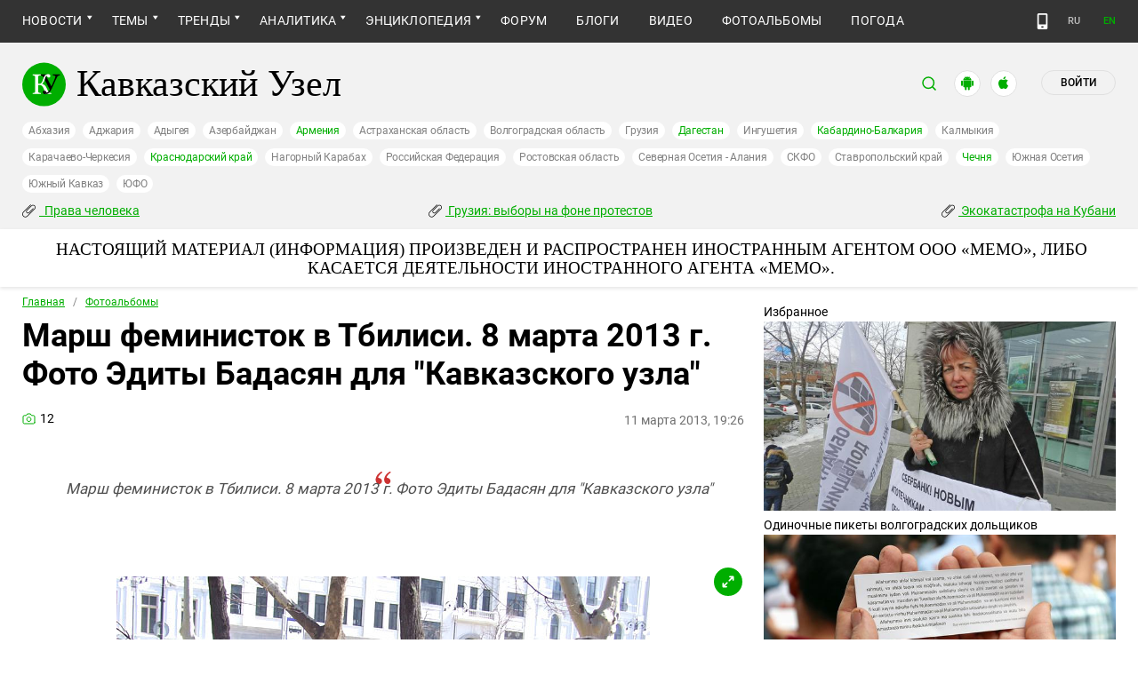

--- FILE ---
content_type: image/svg+xml
request_url: https://www.kavkaz-uzel.eu/assets/redesign/arrow_glr-dbf269a9d72e03a5fe58160d6a66b218a52a36a76e2d54e91f0ecd26b9cccdb1.svg
body_size: 28
content:
<svg width="40" height="40" viewBox="0 0 40 40" fill="none" xmlns="http://www.w3.org/2000/svg">
<g id="arrow">
<rect width="40" height="40" rx="20" transform="matrix(-1 0 0 1 40 0)" fill="#00AE00"/>
<path id="Vector" d="M22 26L16 20L22 14" stroke="white" stroke-width="2" stroke-linecap="round" stroke-linejoin="round"/>
</g>
</svg>


--- FILE ---
content_type: image/svg+xml
request_url: https://www.kavkaz-uzel.eu/assets/redesign/photo-6aa7d0f727646e9967c15f750f0bcf5a97775f3d6bf0a6fbded6b72528236daf.svg
body_size: 227
content:
<svg xmlns="http://www.w3.org/2000/svg" width="15" height="13" viewBox="0 0 15 13" fill="none">
  <path d="M14 10.7778C14 11.1019 13.8755 11.4128 13.6539 11.642C13.4322 11.8712 13.1316 12 12.8182 12H2.18182C1.86838 12 1.56778 11.8712 1.34615 11.642C1.12451 11.4128 1 11.1019 1 10.7778V4.05556C1 3.7314 1.12451 3.42052 1.34615 3.19131C1.56778 2.9621 1.86838 2.83333 2.18182 2.83333H4.54545L5.72727 1H9.27273L10.4545 2.83333H12.8182C13.1316 2.83333 13.4322 2.9621 13.6539 3.19131C13.8755 3.42052 14 3.7314 14 4.05556V10.7778Z" stroke="#00AE00" stroke-linecap="round" stroke-linejoin="round"/>
  <path d="M7.5 9.55556C8.8054 9.55556 9.86364 8.46114 9.86364 7.11111C9.86364 5.76108 8.8054 4.66667 7.5 4.66667C6.1946 4.66667 5.13636 5.76108 5.13636 7.11111C5.13636 8.46114 6.1946 9.55556 7.5 9.55556Z" stroke="#00AE00" stroke-linecap="round" stroke-linejoin="round"/>
</svg>

--- FILE ---
content_type: image/svg+xml
request_url: https://www.kavkaz-uzel.eu/assets/redesign/quotes-320c5b1a7f7146b9bea52c54093d02e748809ef29f93ff8d46f82caa296c28e0.svg
body_size: 227
content:
<svg xmlns="http://www.w3.org/2000/svg" version="1.1" xmlns:xlink="http://www.w3.org/1999/xlink" x="0" y="0" viewBox="0 0 24 24" style="enable-background:new 0 0 512 512" xml:space="preserve" class=""><g transform="matrix(1.2899999999999994,0,0,1.2899999999999994,-3.489905264377585,-3.47321073055266)"><g fill-rule="evenodd" clip-rule="evenodd"><path d="M9.6 4.8C5.8 7.2 3.7 10 3.3 13.3c-.7 5 3.8 7.4 6.1 5.2s.9-5-.7-5.8C7 12 6 12.3 6.2 11.2c.2-1 2.5-3.8 4.6-5.2.1-.1.2-.3.1-.5-.1-.1-.3-.3-.5-.7-.3-.2-.6-.2-.8 0zM19.5 4.8c-3.8 2.4-5.9 5.2-6.3 8.4-.7 5 3.8 7.4 6.1 5.2s.9-5-.7-5.8-2.6-.5-2.5-1.5c.2-1 2.5-3.8 4.6-5.2.1-.1.2-.3.1-.5-.1-.1-.3-.3-.5-.7-.3-.1-.5-.1-.8.1z" fill="#cc3333" opacity="1" data-original="#000000" class=""></path></g></g></svg>

--- FILE ---
content_type: image/svg+xml
request_url: https://www.kavkaz-uzel.eu/assets/redesign/full_img-bdae9bcf95891730f23d633e8004c3f91ff4083f011e01f2859a0547efca83a9.svg
body_size: 70
content:
<svg width="26" height="26" viewBox="0 0 26 26" fill="none" xmlns="http://www.w3.org/2000/svg">
<g id="arrow">
<rect width="26" height="26" rx="13" fill="#00AE00"/>
<path id="Vector" d="M14.5169 8.44995H17.5502M17.5502 8.44995V11.4833M17.5502 8.44995L14.0113 11.9888M11.4835 17.55H8.4502M8.4502 17.55V14.5166M8.4502 17.55L11.9891 14.0111" stroke="white" stroke-width="1.3" stroke-linecap="round" stroke-linejoin="round"/>
</g>
</svg>
